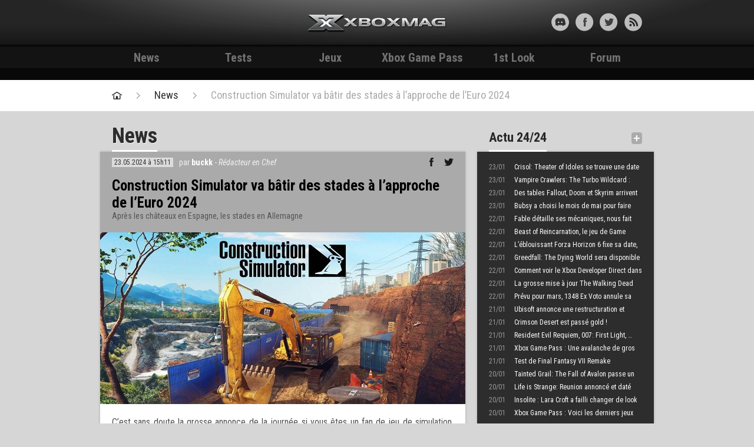

--- FILE ---
content_type: text/html; charset=UTF-8
request_url: https://xbox-mag.net/2024/05/23/construction-simulator-va-batir-des-stades-lapproche-de-leuro-2024/
body_size: 9155
content:
<!DOCTYPE HTML>
<html lang="fr-FR" prefix="og: http://ogp.me/ns#">

<head>
	<meta charset="UTF-8">
	<title>Construction Simulator va bâtir des stades à l&#039;approche de l&#039;Euro 2024 - Test et News - Xbox Mag</title>
	<meta name="viewport" content="width=device-width, initial-scale=1.0">
	<link rel="pingback" href="https://xbox-mag.net/wp/xmlrpc.php">

	<link rel="apple-touch-icon-precomposed" sizes="144x144" href="https://xbox-mag.net/content/themes/xboxmag/images/apple-touch-icon-144-xboxmag.png">
	<link rel="apple-touch-icon-precomposed" sizes="114x114" href="https://xbox-mag.net/content/themes/xboxmag/images/apple-touch-icon-114-xboxmag.png">
	<link rel="apple-touch-icon-precomposed" sizes="72x72" href="https://xbox-mag.net/content/themes/xboxmag/images/apple-touch-icon-72-xboxmag.png">
	<link rel="apple-touch-icon-precomposed" href="https://xbox-mag.net/content/themes/xboxmag/images/apple-touch-icon-57-xboxmag.png">
	<link rel="shortcut icon" href="https://xbox-mag.net/content/themes/xboxmag/images/favicon.ico">
	<meta name="robots" content="max-snippet:-1, max-video-preview:-1, max-image-preview:large">
	<link href='https://fonts.googleapis.com/css?family=Roboto+Condensed:700,400italic,300italic,400,700italic' rel='stylesheet' type='text/css'>
	<meta name='ir-site-verification-token' value='-71955055' />
	
	<!-- forum insert -->
	
<!-- This site is optimized with the Yoast WordPress SEO plugin v1.4.22 - http://yoast.com/wordpress/seo/ -->
<link rel="canonical" href="https://xbox-mag.net/2024/05/23/construction-simulator-va-batir-des-stades-lapproche-de-leuro-2024/" />
<meta property="og:locale" content="fr_FR" />
<meta property="og:type" content="article" />
<meta property="og:title" content="Construction Simulator va bâtir des stades à l&#039;approche de l&#039;Euro 2024 - Test et News - Xbox Mag" />
<meta property="og:description" content="C&rsquo;est sans doute la grosse annonce de la journée si vous êtes un fan de jeu de simulation. L&rsquo;éditeur Astragon Entertainment annonce en effet l&rsquo;arrivée d&rsquo;un nouveau contenu pour le sympathique Construction Simulator. A l&rsquo;occasion de l&rsquo;Euro 2024 qui débutera le 14 juin prochain en Allemagne, le titre développé par le studio Weltenbauer va accueillir de &hellip;" />
<meta property="og:url" content="https://xbox-mag.net/2024/05/23/construction-simulator-va-batir-des-stades-lapproche-de-leuro-2024/" />
<meta property="og:site_name" content="Test et News - Xbox Mag" />
<meta property="article:section" content="News" />
<meta property="article:published_time" content="2024-05-23T15:11:05+00:00" />
<meta property="article:modified_time" content="2024-05-23T15:11:14+00:00" />
<meta property="og:image" content="https://xbox-mag.net/content/thumbnails/uploads/2022/06/490044a66c-tt-width-620-height-292-bgcolor-FFFFFF.jpg" />
<!-- / Yoast WordPress SEO plugin. -->

<link rel="alternate" type="application/rss+xml" title="Test et News - Xbox Mag &raquo; Flux" href="https://xbox-mag.net/feed/" />
<link rel="alternate" type="application/rss+xml" title="Test et News - Xbox Mag &raquo; Flux des commentaires" href="https://xbox-mag.net/comments/feed/" />
<link rel='stylesheet' id='bootstrap-css'  href='//xbox-mag.net/content/themes/xboxmag/css/bootstrap.css?ver=3.8.35' type='text/css' media='all' />
<link rel='stylesheet' id='typeahead-css'  href='//xbox-mag.net/content/themes/xboxmag/css/typeahead.css?ver=3.8.35' type='text/css' media='all' />
<link rel='stylesheet' id='main-css'  href='//xbox-mag.net/content/themes/xboxmag/style.css?ver=3.8.35' type='text/css' media='all' />
<link rel="EditURI" type="application/rsd+xml" title="RSD" href="https://xbox-mag.net/wp/xmlrpc.php?rsd" />
<link rel="wlwmanifest" type="application/wlwmanifest+xml" href="https://xbox-mag.net/wp/wp-includes/wlwmanifest.xml" /> 
<link rel='shortlink' href='https://xbox-mag.net/?p=1012658' />
	<!-- Google Tag Manager -->
<script>
	(function(w, d, s, l, i) {
		w[l] = w[l] || [];
		w[l].push({
			'gtm.start': new Date().getTime(),
			event: 'gtm.js'
		});
		var f = d.getElementsByTagName(s)[0],
			j = d.createElement(s),
			dl = l != 'dataLayer' ? '&l=' + l : '';
		j.async = true;
		j.src =
			'https://www.googletagmanager.com/gtm.js?id=' + i + dl;
		f.parentNode.insertBefore(j, f);
	})(window, document, 'script', 'dataLayer', 'GTM-WMW2Z5G');
</script>
<!-- End Google Tag Manager -->

<script type="text/javascript">
	(function(c, l, a, r, i, t, y) {
		c[a] = c[a] || function() {
			(c[a].q = c[a].q || []).push(arguments)
		};
		t = l.createElement(r);
		t.async = 1;
		t.src = "https://www.clarity.ms/tag/" + i;
		y = l.getElementsByTagName(r)[0];
		y.parentNode.insertBefore(t, y);
	})(window, document, "clarity", "script", "ln4djqoo5n");
</script></head>

<body class="single single-post postid-1012658 single-format-standard xbox-mag-net">

	<div id="skin"></div>

	<header id="headerXM">
		<div class="texture">
			<div class="container">

				<div id="header-content" class="row-fluid">

					<div id="header-profil-search" class="span4">
																	</div><!-- #header-profil-search -->

					<div id="myModalIdent" class="modal hide fade" tabindex="-1" role="dialog" aria-labelledby="myModalLabel" aria-hidden="true">
						<div class="modal-header">
							<button type="button" class="close" data-dismiss="modal" aria-hidden="true">&nbsp;</button>
							<h3>Connexion Xbox-mag.net</h3>
						</div>
						<div class="modal-body clearfix">
							<ul class="colonnes-modal">
																	<li>
										<div class="content">
											<h4>Tu as déjà un compte ?</h4>
											<a href="http://forum.xbox-mag.net/ucp.php?mode=login" class="btn btn-large">Me connecter</a>
										</div>
									</li>
									<li>
										<div class="content">
											<h4>Pas encore inscrit ?</h4>
											<form>
												<fieldset>
													<span class="help-block">Être membre Xbox-mag c'est le début voir l'accomplissement d'une vie, un succès à 1000Pts, une bonne partie de j... enfin bref c'est vital et de source pas du tout sûre c'est en passe d'être voté au gouvernement.<br><br>Bref "juste inscrit toi !" ;)</span>
													<a href="http://forum.xbox-mag.net/ucp.php?mode=register" class="btn btn-large">Créer un compte XM</a>
												</fieldset>
											</form>
										</div>
									</li>
															</ul>
						</div>
					</div><!-- .modal -->

					<div id="header-logo" class="span4">
						<a href="/" class="logo">Xbox-mag.net</a>
					</div><!-- #header-logo -->

					<div id="header-social" class="span4">
						<ul class="social-liste">
							<li><a target="_blank" href="https://discord.gg/HkUFdkf" class="social-discord" title=""></a></li>
							<li><a target="_blank" href="https://www.facebook.com/xboxmag" class="social-facebook" title=""></a></li>
							<li><a target="_blank" href="https://twitter.com/XboxMag" class="social-twitter" title=""></a></li>
							<li><a target="_blank" href="https://xbox-mag.net/feed/" class="social-rss" title=""></a></li>
						</ul>
					</div><!-- #header-social -->

					<div id="header-min">
						<ul class="header-min-liste">
							<li><a href="#myModalIdent" role="button" data-toggle="modal" class="min-id min-id-connected" title=""></a></li>
														<li class="sep-header"><a target="_blank" href="https://discord.gg/HkUFdkf" class="social-discord" title=""></a></li>
							<li><a href="https://www.facebook.com/xboxmag" class="social-facebook" title=""></a></li>
							<li><a href="https://twitter.com/XboxMag" class="social-twitter" title=""></a></li>
							<li><a href="https://xbox-mag.net/feed/" class="social-rss" title="Flux RSS"></a></li>
						</ul>
					</div><!-- #header-min -->

				</div><!-- #header-content -->

			</div><!-- .container -->
		</div><!-- .texture -->
	</header>

	<div id="nav">
		<div class="container">
			<a href="https://xbox-mag.net" id="navMin">Accueil</a>
			<ul id="nav-liste">
				<li>
					<a href="/news/" title="News">News</a>
					</li>
					<li>
						<a href="/tests/" title="Tests">Tests</a>
						</li>
						<li>
							<a href="/jeux/" title="Jeux">Jeux</a>
							</li>
															<li>
									<a href="/xbox-game-pass/" title="Xbox Game Pass">Xbox Game Pass</a>
									</li>
									<li>
										<a href="/category/1st-look/" title="1st Look">1st Look</a>
										</li>
																					<li>
												<a href="/forum-xm/" title="Forum">Forum</a>
											</li>
											<!--li><a href="#" title="+">+</a></li-->
			</ul>
		</div><!-- .container -->
	</div><!-- #nav -->

	<div id="skin-holder">
		<div id="skin-animation"></div>
		<div id="skin-container">
				<div id="pubLargeBan">
		<div class="container">
			<!-- Bannière - 728x90 - 1 -->
			<div id="cgBannerATF1"></div> 
		</div>
	</div><!-- #pubLargeBanner -->
		
		<div id="fil-de-fer">
			<div class="container">
				<ul>
					<li class="home"><a href="https://xbox-mag.net" title="Retour à la page d'accueil"></a></li>
					<li><a href="/news/" title="Actualité Xbox">News</a></li>
					<li><a href="https://xbox-mag.net/2024/05/23/construction-simulator-va-batir-des-stades-lapproche-de-leuro-2024/" title="Construction Simulator va bâtir des stades à l&rsquo;approche de l&rsquo;Euro 2024">Construction Simulator va bâtir des stades à l&rsquo;approche de l&rsquo;Euro 2024</a></li>
									</ul>
			</div><!-- .container -->
		</div><!-- #fil-de-fer -->

		<div id="actualites">
			<div class="container container-padding">
				<div class="row-fluid">
					<div class="span8">

						<div class="title-page">
							<div class="pull-left">
								<h1 class="title-main">News</h1>
							</div>
						</div><!-- .title-page -->

						<div class="page-content box-content-shadow">
							<div class="header-page">
								<div class="header-content">
									<div class="clearfix">
										<div class="pull-left">
											<span class="date">23.05.2024 à 15h11</span>
											<span class="auteur">
												par <a href="https://xbox-mag.net/author/buckk/" title="Articles par buckk" rel="author">buckk</a>												 - <span class="role">Rédacteur en Chef</span>											</span>
																					</div>
										<div class="pull-right">
											<ul class="article-social-liste">
												<li class="liste-facebook"><a href="javascript:void(0);" onclick="window.open('http://www.facebook.com/sharer.php?u=https%3A%2F%2Fxbox-mag.net%2F2024%2F05%2F23%2Fconstruction-simulator-va-batir-des-stades-lapproche-de-leuro-2024%2F&amp;t=Construction+Simulator+va+b%C3%A2tir+des+stades+%C3%A0+l%26rsquo%3Bapproche+de+l%26rsquo%3BEuro+2024','buzzfacebook','status=1,width=580,height=400,top='+($(window).height() - 400) / 2+',left='+($(window).width() - 580) / 2+',scrollbars=no');return false;" title="Publier sur Facebook"></a></li>
												<li class="liste-twitter"><a href="#" onclick="window.open('https://twitter.com/share?url=https%3A%2F%2Fxbox-mag.net%2F2024%2F05%2F23%2Fconstruction-simulator-va-batir-des-stades-lapproche-de-leuro-2024%2F&amp;text=Construction+Simulator+va+b%C3%A2tir+des+stades+%C3%A0+l%26rsquo%3Bapproche+de+l%26rsquo%3BEuro+2024','buzztwitter','status=1,width=580,height=400,top='+($(window).height() - 400) / 2+',left='+($(window).width() - 580) / 2+',scrollbars=no');return false;" title="Publier sur Twitter"></a></li>
												<li class="liste-comment"><a href="#commentaires" title="Commenter l'article" class="nb-comment"><span></span>0</a></li>
											</ul>
										</div>
									</div>
									<div class="txt">
										<h2>Construction Simulator va bâtir des stades à l&rsquo;approche de l&rsquo;Euro 2024</h2>
										<h3>Après les châteaux en Espagne, les stades en Allemagne</h3>
									</div>
								</div>
							</div><!-- .header-page -->

															<div class="article-visuel">
									<img src="/content/thumbnails/uploads/2022/06/490044a66c-tt-width-620-height-292-fill-1-crop-1-bgcolor-000000.jpg"  width="620" height="292"  alt="" />								</div>
							
							<div class="article-texte">
								
								<p style="text-align: justify;">C&rsquo;est sans doute la grosse annonce de la journée si vous êtes un fan de jeu de simulation. L&rsquo;éditeur Astragon Entertainment annonce en effet l&rsquo;arrivée d&rsquo;un nouveau contenu pour le sympathique Construction Simulator. A l&rsquo;occasion de l&rsquo;Euro 2024 qui débutera le 14 juin prochain en Allemagne, le titre développé par le studio<strong> </strong>Weltenbauer va accueillir <strong>de nouvelles missions pour plus de 30 heures de jeu supplémentaires</strong>.</p>
<p style="text-align: justify;">Un contenu inclus dans le Season Pass Year 2, ou disponible à l&rsquo;unité contre 12,99 euros via le Xbox Store. On pourra y construire un stade et des infrastructures liées à ce grand tournoi organisé par l&rsquo;UEFA. <strong>Construction Simulator &#8211; Stadium Expansion sera disponible à partir du 6 juin</strong>.</p>
<div class="embed-container"><iframe width="580" height="326" src="https://www.youtube.com/embed/dLhGGsMwjvY?feature=oembed" frameborder="0" allow="accelerometer; autoplay; clipboard-write; encrypted-media; gyroscope; picture-in-picture; web-share" referrerpolicy="strict-origin-when-cross-origin" allowfullscreen title="Construction Simulator - Stadium Expansion Teaser Trailer"></iframe></div>
								
							</div>
																				</div><!-- .page-content -->
						<div class="btn btn-large"><center><a id="movecomments">Voir les commentaires</a></center></div>
													<div class="np-news">
								<div class="pull-left">
									<a href="https://xbox-mag.net/2024/05/23/george-miller-adorerait-voir-un-nouveau-jeu-mad-max-fait-par-hideo-kojima/" rel="prev">George Miller adorerait voir un nouveau jeu Mad Max fait par Hideo Kojima</a>								</div>
								<div class="pull-right">
									<a href="https://xbox-mag.net/jeux/eternal-threads/test/xbox/" rel="next">Test de Eternal Threads sur Xbox Series X, le jeu vidéo en pleine frise</a>								</div>
							</div><!-- .np-news -->
							
						
<div id="disqus_thread"></div>
<div id="xmcomments"></div>
<script>
	/**
	 *  RECOMMENDED CONFIGURATION VARIABLES: EDIT AND UNCOMMENT THE SECTION BELOW TO INSERT DYNAMIC VALUES FROM YOUR PLATFORM OR CMS.
	 *  LEARN WHY DEFINING THESE VARIABLES IS IMPORTANT: https://disqus.com/admin/universalcode/#configuration-variables    */

	var disqus_config = function() {
		this.page.url = 'https://xbox-mag.net/2024/05/23/construction-simulator-va-batir-des-stades-lapproche-de-leuro-2024/'; // Replace PAGE_URL with your page's canonical URL variable
		this.page.identifier = '1012658'; // Replace PAGE_IDENTIFIER with your page's unique identifier variable
	};

	(function() { // DON'T EDIT BELOW THIS LINE
		var d = document,
			s = d.createElement('script');
		s.src = 'https://xbox-mag-net.disqus.com/embed.js';
		s.setAttribute('data-timestamp', +new Date());
		(d.head || d.body).appendChild(s);
	})();
</script>
<noscript>Please enable JavaScript to view the <a href="https://disqus.com/?ref_noscript">comments powered by Disqus.</a></noscript>



					</div><!-- .span8 -->


					<div class="span4">

	<div class="box boxStyle1" id="news-bref">
    <div class="box-header">
        <div class="pull-left">
            <h2>Actu 24/24</h2>
        </div>
        <div class="pull-right">
            <a href="/news/" class="article-more-min" title="Toutes les news Xbox">+</a>
        </div>  
    </div><!-- .box-header -->
    <div class="box-content box-content-shadow">
    	            <ul class="news-liste">
            	                        <li><a href="https://xbox-mag.net/2026/01/23/crisol-theater-idoles-se-trouve-une-date-de-sortie/" title="Crisol: Theater of Idoles se trouve une date de sortie !"><span class="news-date">23/01</span>Crisol: Theater of Idoles se trouve une date de sortie !</a></li>
                                	                        <li><a href="https://xbox-mag.net/2026/01/23/vampire-crawlers-turbo-wildcard-une-demo-annoncee-et-une-nouvelle-video-de-gameplay-partagee/" title="Vampire Crawlers: The Turbo Wildcard : une démo annoncée et une nouvelle vidéo de gameplay partagée"><span class="news-date">23/01</span>Vampire Crawlers: The Turbo Wildcard : une démo annoncée et une nouvelle vidéo de gameplay partagée</a></li>
                                	                        <li><a href="https://xbox-mag.net/2026/01/23/des-tables-fallout-doom-et-skyrim-arrivent-bientot-dans-pinball-fx/" title="Des tables Fallout, Doom et Skyrim arrivent bientôt dans Pinball FX"><span class="news-date">23/01</span>Des tables Fallout, Doom et Skyrim arrivent bientôt dans Pinball FX</a></li>
                                	                        <li><a href="https://xbox-mag.net/2026/01/23/bubsy-choisi-le-mois-de-mai-pour-faire-son-retour-sur-consoles/" title="Bubsy a choisi le mois de mai pour faire son retour sur consoles"><span class="news-date">23/01</span>Bubsy a choisi le mois de mai pour faire son retour sur consoles</a></li>
                                	                        <li><a href="https://xbox-mag.net/2026/01/22/fable-devoile-ses-premieres-images-de-gameplay-et-nous-donne-rendez-vous-en/" title="Fable détaille ses mécaniques, nous fait rêver et nous donne rendez-vous à l&rsquo;automne 2026"><span class="news-date">22/01</span>Fable détaille ses mécaniques, nous fait rêver et nous donne rendez-vous à l&rsquo;automne 2026</a></li>
                                	                        <li><a href="https://xbox-mag.net/2026/01/22/beast-reincarnation-le-jeu-de-game-freak-se-montre-et/" title="Beast of Reincarnation, le jeu de Game Freak, se montre et déboulera durant l&rsquo;été"><span class="news-date">22/01</span>Beast of Reincarnation, le jeu de Game Freak, se montre et déboulera durant l&rsquo;été</a></li>
                                	                        <li><a href="https://xbox-mag.net/2026/01/22/leblouissant-forza-horizon-6-fixe-sa-date-en-day-one-sur-le-xbox-game-pass/" title="L&rsquo;éblouissant Forza Horizon 6 fixe sa date, en day one sur le Xbox Game Pass"><span class="news-date">22/01</span>L&rsquo;éblouissant Forza Horizon 6 fixe sa date, en day one sur le Xbox Game Pass</a></li>
                                	                        <li><a href="https://xbox-mag.net/2026/01/22/greedfall-dying-world-sera-disponible-en-mars-sur-xbox-series-et-ps5/" title="Greedfall: The Dying World sera disponible en mars sur Xbox Series et PS5"><span class="news-date">22/01</span>Greedfall: The Dying World sera disponible en mars sur Xbox Series et PS5</a></li>
                                	                        <li><a href="https://xbox-mag.net/2026/01/22/comment-voir-le-xbox-developer-direct-dans-les-meilleures-conditions-4k60fps/" title="Comment voir le Xbox Developer Direct dans les meilleures conditions (4K/60fps)"><span class="news-date">22/01</span>Comment voir le Xbox Developer Direct dans les meilleures conditions (4K/60fps)</a></li>
                                	                        <li><a href="https://xbox-mag.net/2026/01/22/la-grosse-mise-jour-walking-dead-arrive-dans-une-semaine-sur-world-war-z/" title="La grosse mise à jour The Walking Dead arrive bientôt sur World War Z"><span class="news-date">22/01</span>La grosse mise à jour The Walking Dead arrive bientôt sur World War Z</a></li>
                                	                        <li><a href="https://xbox-mag.net/2026/01/22/prevu-pour-mars-1348-ex-voto-annule-sa-version-xbox-series-xs/" title="Prévu pour mars, 1348 Ex Voto annule sa version Xbox Series X|S"><span class="news-date">22/01</span>Prévu pour mars, 1348 Ex Voto annule sa version Xbox Series X|S</a></li>
                                	                        <li><a href="https://xbox-mag.net/2026/01/21/ubisoft-annonce-une-restructuration-et-annule-prince-persia-les-sables-du-temps/" title="Ubisoft annonce une restructuration et annule Prince of Persia: Les Sables du Temps"><span class="news-date">21/01</span>Ubisoft annonce une restructuration et annule Prince of Persia: Les Sables du Temps</a></li>
                                	                        <li><a href="https://xbox-mag.net/2026/01/21/crimson-desert-est-passe-gold/" title="Crimson Desert est passé gold !"><span class="news-date">21/01</span>Crimson Desert est passé gold !</a></li>
                                	                        <li><a href="https://xbox-mag.net/2026/01/21/attentes-2026/" title="Resident Evil Requiem, 007: First Light, &#8230; Voici nos attentes pour 2026 !"><span class="news-date">21/01</span>Resident Evil Requiem, 007: First Light, &#8230; Voici nos attentes pour 2026 !</a></li>
                                	                        <li><a href="https://xbox-mag.net/2026/01/21/xbox-game-pass-une-avalanche-de-gros-titres-disponibles-sur-le-service/" title="Xbox Game Pass : Une avalanche de gros titres disponible sur le service"><span class="news-date">21/01</span>Xbox Game Pass : Une avalanche de gros titres disponible sur le service</a></li>
                                	                        <li><a href="https://xbox-mag.net/jeux/final-fantasy-vii-remake-intergrade/test/xbox/" title="Test de Final Fantasy VII Remake Intergrade sur Xbox Series X, le plein de Mako"><span class="news-date">21/01</span>Test de Final Fantasy VII Remake Intergrade sur Xbox Series X, le plein de Mako</a></li>
                                	                        <li><a href="https://xbox-mag.net/2026/01/20/tainted-grail-fall-avalon-passe-un-serieux-cap-de-ventes/" title="Tainted Grail: The Fall of Avalon passe un sérieux cap de ventes"><span class="news-date">20/01</span>Tainted Grail: The Fall of Avalon passe un sérieux cap de ventes</a></li>
                                	                        <li><a href="https://xbox-mag.net/2026/01/20/life-strange-reunion-annonce-et-date-pour-mars-2026/" title="Life is Strange: Reunion annoncé et daté pour mars 2026"><span class="news-date">20/01</span>Life is Strange: Reunion annoncé et daté pour mars 2026</a></li>
                                	                        <li><a href="https://xbox-mag.net/2026/01/20/insolite-lara-croft-failli-avoir-un-look-totalement-different-au-japon/" title="Insolite : Lara Croft a failli changer de look pour plaire au public japonais"><span class="news-date">20/01</span>Insolite : Lara Croft a failli changer de look pour plaire au public japonais</a></li>
                                	                        <li><a href="https://xbox-mag.net/2026/01/20/xbox-game-pass-voici-les-derniers-jeux-de-janvier-moins-dune-ultime-surprise/" title="Xbox Game Pass : Voici les derniers jeux de janvier, à moins d&rsquo;une ultime surprise"><span class="news-date">20/01</span>Xbox Game Pass : Voici les derniers jeux de janvier, à moins d&rsquo;une ultime surprise</a></li>
                                	            </ul>
                        
    </div><!-- .box-content -->
</div><!-- .box .boxStyle1 #news-bref -->
	<div class="box pub-pave">
	<!-- Sidebar - 300x250/300x600 - 1 -->
	<div id="cgSidebarATF1"></div> 
</div><!-- .pub-pave -->
	
							<div class="box boxStyle3" id="">
							<div class="box-header">
								<div class="pull-left">
									<h2>On en parle aussi</h2>
								</div>
								<div class="pull-right">
								</div>
							</div><!-- .box-header -->
							<div class="box-content box-content-shadow">
								<ul class="liste-jeux">
																		<li>
											<figure>
												<img src="/content/thumbnails/uploads/2022/07/apps1288713736928997837103b40f0116-877e-4e41-addc-189c22281d5e-tt-width-60-height-85-crop-1-bgcolor-000000.jpeg"  width="60" height="85"  alt="" />											</figure>
											<div class="liste-jeux-infos">
												<p class="support">Xbox One / Xbox</p>
												<p class="type"></p>
												<p class="titre-jeu"><a href="https://xbox-mag.net/jeux/construction-simulator-extended-edition/" title="Construction Simulator - Extended Edition">Construction Simulator - Extended Edition</a></p>
											</div>
										</li>
																		</ul><!-- .liste-planning -->
							</div><!-- .box-content -->
						</div><!-- .box .boxStyle3 #XXX -->
	<div class="box boxStyle1" id="planning">
        <div class="box-header">
            <div class="pull-left">
                <h2>Planning</h2>

            </div>
            <div class="pull-right">
                <a href="/planning-des-sorties/xbox-one/" class="article-more-min" title="Tout le planning détaillé">+</a>
            </div>
        </div><!-- .box-header -->
        <div class="box-content box-content-shadow">
			<!-- debug SELECT SQL_CALC_FOUND_ROWS  DISTINCT  wp_posts.ID FROM wp_posts  INNER JOIN wp_postmeta ON (wp_posts.ID = wp_postmeta.post_id)
INNER JOIN wp_postmeta AS mt1 ON (wp_posts.ID = mt1.post_id) WHERE 1=1  AND wp_posts.post_type = 'game' AND (wp_posts.post_status = 'publish') AND (wp_postmeta.meta_key = 'release_date'
AND  (mt1.meta_key = 'release_date' AND CAST(mt1.meta_value AS DATE) >= '2026-01-24') ) /* custom where basics_posts_where */  /* custom where basics_posts_like_where */  /* custom where basics_posts_like_where */  /* custom where basics_posts_like_where */  GROUP BY wp_posts.ID ORDER BY wp_postmeta.meta_value ASC LIMIT 0, 5 -->                <ul class="liste-planning">
                			            	<li>
		                    <figure><a href="https://xbox-mag.net/jeux/code-vein-2/"><img src="/content/thumbnails/uploads/2025/06/apps235181405595318592390415fe5760-8a24-455f-b822-8c1cea93f05e-tt-width-120-height-170-crop-1-bgcolor-000000.jpeg"  width="120" height="170"  alt="" /></a></figure>
		                    <div class="liste-planning-infos">
		                    	<span class="dateCalendrier">
		     
		                    		30<span>Jan</span>		                        </span>
		                        <p class="support">Xbox One / Xbox</p>		                        		                        <p class="titre-jeu"><a href="https://xbox-mag.net/jeux/code-vein-2/" title="Code Vein 2">Code Vein 2</a></p>
		                    </div>
		                </li>
							            	<li>
		                    <figure><a href="https://xbox-mag.net/jeux/front-mission-3-remake/"><img src="/content/thumbnails/uploads/2025/12/images-tt-width-120-height-170-crop-1-bgcolor-000000.jpeg"  width="120" height="170"  alt="" /></a></figure>
		                    <div class="liste-planning-infos">
		                    	<span class="dateCalendrier">
		     
		                    		30<span>Jan</span>		                        </span>
		                        <p class="support">Xbox / Switch / PlayStation</p>		                        		                        <p class="titre-jeu"><a href="https://xbox-mag.net/jeux/front-mission-3-remake/" title="Front Mission 3: Remake">Front Mission 3: Remake</a></p>
		                    </div>
		                </li>
							            	<li>
		                    <figure><a href="https://xbox-mag.net/jeux/dragon-quest-vii-remake/"><img src="/content/thumbnails/uploads/2025/07/apps628631361683298575700188fb417e-99a8-4119-9ec8-46513cc26b1d-tt-width-120-height-170-crop-1-bgcolor-000000.jpg"  width="120" height="170"  alt="" /></a></figure>
		                    <div class="liste-planning-infos">
		                    	<span class="dateCalendrier">
		     
		                    		04<span>Feb</span>		                        </span>
		                        <p class="support">Xbox One / Xbox</p>		                        		                        <p class="titre-jeu"><a href="https://xbox-mag.net/jeux/dragon-quest-vii-remake/" title="Dragon Quest VII Remake">Dragon Quest VII Remake</a></p>
		                    </div>
		                </li>
							            	<li>
		                    <figure><a href="https://xbox-mag.net/jeux/hero-academia-alls-justice/"><img src="/content/thumbnails/uploads/2025/07/apps1488614516033503462177eafc01fb-cfe6-4f67-a555-23a017e5416c-tt-width-120-height-170-crop-1-bgcolor-000000.jpeg"  width="120" height="170"  alt="" /></a></figure>
		                    <div class="liste-planning-infos">
		                    	<span class="dateCalendrier">
		     
		                    		06<span>Feb</span>		                        </span>
		                        <p class="support">Xbox One / Xbox</p>		                        <p class="type"><a href="https://xbox-mag.net/jeux/gametype/retail/" rel="tag">Retail</a></p>		                        <p class="titre-jeu"><a href="https://xbox-mag.net/jeux/hero-academia-alls-justice/" title="My Hero Academia: All&rsquo;s Justice">My Hero Academia: All&rsquo;s Justice</a></p>
		                    </div>
		                </li>
							            	<li>
		                    <figure><a href="https://xbox-mag.net/jeux/carmageddon-rogue-shift/"><img src="/content/thumbnails/uploads/2025/12/apps3889014402543798735231d91f2da1-9950-4d0f-b0f6-410353ecef70-tt-width-120-height-170-crop-1-bgcolor-000000.jpeg"  width="120" height="170"  alt="" /></a></figure>
		                    <div class="liste-planning-infos">
		                    	<span class="dateCalendrier">
		     
		                    		06<span>Feb</span>		                        </span>
		                        <p class="support">Xbox / Switch / PlayStation</p>		                        		                        <p class="titre-jeu"><a href="https://xbox-mag.net/jeux/carmageddon-rogue-shift/" title="Carmageddon: Rogue Shift">Carmageddon: Rogue Shift</a></p>
		                    </div>
		                </li>
									</ul><!-- .liste-planning -->
			        </div><!-- .box-content -->
    </div><!-- .box .boxStyle1 #planning -->
</div><!-- .span4 -->
				</div><!-- .row-fluid -->
			</div><!-- .container -->
		</div><!-- #actualites -->
		
		        <footer id="footer">
		            <div class="container">
		                <div class="row-fluid">
		                		                    <div class="span12">
		                         <p>
		                         	<span><strong>Xbox-mag.net</strong><span class="sep">|</span><a href="/a-propos/">A propos</a><span class="sep">|</span><a href="/nous-contacter/">Nous contacter</a><span class="sep">|</span><a href="/publicite/">Publicité / Nos offres</a><span class="sep">|</span><a href="/conditions-d-utilisation/">Conditions d'utilisation</a><span class="sep">|</span><a href="/equipe/">L'équipe Xboxmag</a></span>
		                            Toute l’actualité de la Xbox One, Xbox 360 et Xbox de Microsoft - Tous droits réservés © 2002-2026 | © Design : <a href="#" title="L77 - Webdesign & Integration" target="_blank">L77</a> | Développement : <a href="http://mahi-mahi.fr" title="Mahi-Mahi - Développement, Ergonomie, Conseil" target="_blank">Mahi-Mahi</a></p>
		                         </p>
		                         <p class="partenaires">
		                         	Partenaires :
		                         	<a target="_blank" title="xac-zone" href="http://xac-zone.com/">xac-zone</a>,
		                            <a href="http://www.p-pokemon.com" title="Pokemon" target="_blank">Pokemon</a>,
		                         </p>
		                         <div class="we-are-xm">
		                         	<a href="https://xbox-mag.net"></a>
		                         	<p title="Bon ok on se la pète mais c'est juste pour déconner hein :)">We are Xboxmag</p>
		                         </div>

		                    </div>
		                </div><!-- row-fluid -->
		            </div><!-- .container -->
		        </footer><!-- #footer -->
		    </div><!-- #skin-container-->
		</div><!-- #skin -->
	</div><!-- #skin-holder -->
	
	<script type='text/javascript' src='//xbox-mag.net/content/themes/xboxmag/js/jquery-1.10.1.min.js?ver=3.8.35'></script>
<script type='text/javascript' src='//xbox-mag.net/content/themes/xboxmag/js/console.js?ver=3.8.35'></script>
<script type='text/javascript' src='//xbox-mag.net/content/themes/xboxmag/js/bootstrap.js?ver=3.8.35'></script>
<script type='text/javascript' src='//xbox-mag.net/content/themes/xboxmag/js/jquery.scrollTo.js?ver=3.8.35'></script>
<script type='text/javascript' src='//xbox-mag.net/content/themes/xboxmag/js/typeahead.js?ver=3.8.35'></script>
<script type='text/javascript' src='//xbox-mag.net/content/themes/xboxmag/js/jquery.validate.min.js?ver=3.8.35'></script>
<script type='text/javascript' src='//xbox-mag.net/content/themes/xboxmag/js/additional-methods.js?ver=3.8.35'></script>
<script type='text/javascript'>
/* <![CDATA[ */
var xm_vars = {"wp_home":"https:\/\/xbox-mag.net","theme_path":"https:\/\/xbox-mag.net\/content\/themes\/xboxmag","is_local":null,"ajaxurl":"https:\/\/xbox-mag.net\/wp\/wp-admin\/admin-ajax.php"};
/* ]]> */
</script>
<script type='text/javascript' src='//xbox-mag.net/content/themes/xboxmag/js/functions.js?ver=3.8.35'></script>
<script type='text/javascript' src='//xbox-mag.net/content/plugins/contact-form-7/includes/js/jquery.form.min.js?ver=3.46.0-2013.11.21'></script>
<script type='text/javascript'>
/* <![CDATA[ */
var _wpcf7 = {"loaderUrl":"https:\/\/xbox-mag.net\/content\/plugins\/contact-form-7\/images\/ajax-loader.gif","sending":"Envoi en cours ...","cached":"1"};
/* ]]> */
</script>
<script type='text/javascript' src='//xbox-mag.net/content/plugins/contact-form-7/includes/js/scripts.js?ver=3.6'></script>
	<script type="application/javascript" src="https://do69ll745l27z.cloudfront.net/scripts/master/xbox-mag.js" async></script></body>
</html>

<!-- Performance optimized by W3 Total Cache. Learn more: http://www.w3-edge.com/wordpress-plugins/

Page Caching using disk: enhanced

 Served from: xbox-mag.net @ 2026-01-24 20:53:00 by W3 Total Cache -->